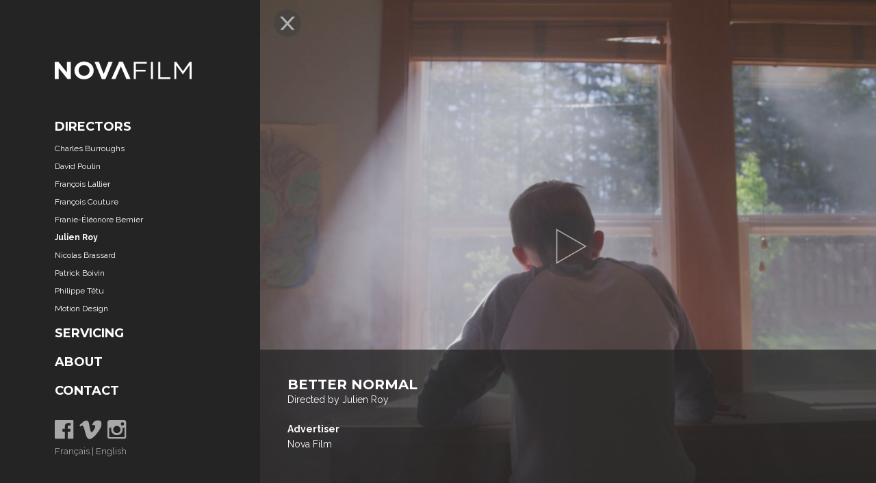

--- FILE ---
content_type: text/html; charset=utf-8
request_url: https://novafilm.com/en/work/julien-roy/betternormal-j-f
body_size: 3102
content:
<!DOCTYPE html>
<html lang="en">
	<head>
		<meta charset="UTF-8">
		<meta name="viewport" content="width=device-width, initial-scale=1">
		<link rel="stylesheet" href="/css/main.css?1768361698">
		<link rel="stylesheet" href="/css/custom.css?1768361698">
		<link href="https://fonts.googleapis.com/css?family=Montserrat:500,700|Raleway:400,500,700,800" rel="stylesheet">
		<link rel="icon" href="/icon.png" type="image/png"/>

		<title>Better Normal - Julien Roy - Work - Nova Film</title>

		<meta property="og:url" content="https://www.novafilm.com//en/work/julien-roy/betternormal-j-f"/>
		<meta property="og:type" content="website"/>
		<meta property="og:title" content=""/>
		<meta property="og:description" content=""/>
		<meta property="og:image" content="https://files.novafilm.com//BetterNormal_Thumbnail_1080-811.jpg"/>
	
		<meta name="title" content=""/>
		<meta name="description" content=""/>
		<meta name="keywords" content=">"/>

		<script>
			(function(i,s,o,g,r,a,m){i['GoogleAnalyticsObject']=r;i[r]=i[r]||function(){
			(i[r].q=i[r].q||[]).push(arguments)},i[r].l=1*new Date();a=s.createElement(o),
			m=s.getElementsByTagName(o)[0];a.async=1;a.src=g;m.parentNode.insertBefore(a,m)
			})(window,document,'script','//www.google-analytics.com/analytics.js','ga');
			ga('create', 'UA-56258937-1', 'auto');
			ga('send', 'pageview');
		</script>
	</head>
	<body>
		<div class="mbile_bar">
			<div class="openNav">
				<div class="icon"></div>
			</div>
			<div class="logo_section">
				<a href="/en" class="mpbile_logo">
					<img src="/img/logo.svg" alt="logo">
				</a>	
			</div>
		</div>
		<div class="sidebar">
			<div class="sidebar-center">
				<a href="/en" class="logo">
					<img src="/img/logo.svg" alt="logo">
				</a>
				<nav>
					<ul class="menu menu_close">
						<li><span class="toogle_sub_menu cool-link">Directors</span>
														<ul class="submenu ">
																<li><a class="" href="/en/work/charles-burroughs">Charles Burroughs</a></li>
																<li><a class="" href="/en/work/david-poulin">David Poulin</a></li>
																<li><a class="" href="/en/work/francois-lallier">François Lallier</a></li>
																<li><a class="" href="/en/work/francois-couture">François Couture</a></li>
																<li><a class="" href="/en/work/franie-eleonore-bernier">Franie-Éléonore Bernier</a></li>
																<li><a class="active" href="/en/work/julien-roy">Julien Roy</a></li>
																<li><a class="" href="/en/work/nicolas-brassard">Nicolas Brassard</a></li>
																<li><a class="" href="/en/work/patrick-boivin">Patrick Boivin</a></li>
																<li><a class="" href="/en/work/philippe-tetu">Philippe Têtu</a></li>
																<li><a class="" href="/en/work/motion-design">Motion Design</a></li>
															</ul>
						</li>
												<li><a class="cool-link" href="/en/servicing">Servicing</a></li>
												<li><a class="cool-link" href="/en/about">About</a></li>
						<li><a class="cool-link" href="/en/contact">Contact</a></li>
					</ul>
				</nav>
			</div>
			<div>
				<ul class="social">
										<li>
						<a href="https://www.facebook.com/novafilm.ca/" target="_blank" class="facebook">
							<svg viewBox="0 0 44 44" version="1.1" xmlns="http://www.w3.org/2000/svg" xmlns:xlink="http://www.w3.org/1999/xlink">
							    <defs>
					    		    <polygon id="path-1" points="0.0005 0.0002 43.2985 0.0002 43.2985 43.2988 0.0005 43.2988"></polygon>
							    </defs>
							    <g id="Page-1" stroke="none" stroke-width="1" fill="none" fill-rule="evenodd">
									<g id="Group-3">
										<mask id="mask-2" fill="white">
											<use xlink:href="#path-1"></use>
										</mask>
										<g id="Clip-2"></g>
										<path d="M43.2985,40.9092 C43.2985,42.2282 42.2285,43.2992 40.9095,43.2992 L29.8755,43.2992 L29.8755,26.5312 L35.5035,26.5312 L36.3465,19.9962 L29.8755,19.9962 L29.8755,15.8242 C29.8755,13.9322 30.4015,12.6432 33.1135,12.6432 L36.5745,12.6412 L36.5745,6.7972 C35.9755,6.7172 33.9215,6.5392 31.5315,6.5392 C26.5425,6.5392 23.1275,9.5852 23.1275,15.1772 L23.1275,19.9962 L17.4845,19.9962 L17.4845,26.5312 L23.1275,26.5312 L23.1275,43.2992 L2.3895,43.2992 C1.0695,43.2992 0.0005,42.2282 0.0005,40.9092 L0.0005,2.3892 C0.0005,1.0702 1.0695,0.0002 2.3895,0.0002 L40.9095,0.0002 C42.2285,0.0002 43.2985,1.0702 43.2985,2.3892 L43.2985,40.9092 Z" id="Fill-1" fill="#A8A8A8" mask="url(#mask-2)"></path>
									</g>
								</g>
							</svg>
						</a>
					</li>
															<li>
						<a href="https://vimeo.com/novafilm" target="_blank" class="vimeo">
							<svg viewBox="0 0 44 37" version="1.1" xmlns="http://www.w3.org/2000/svg" xmlns:xlink="http://www.w3.org/1999/xlink">
								<defs>
									<polygon id="path-1" points="0.0004 -1.69029668e-05 43.233 -1.69029668e-05 43.233 36.9278 0.0004 36.9278"></polygon>
								</defs>
								<g id="Page-1" stroke="none" stroke-width="1" fill="none" fill-rule="evenodd">
									<g id="Group-3">
										<mask id="mask-2" fill="white">
											<use xlink:href="#path-1"></use>
										</mask>
										<g id="Clip-2"></g>
										<path d="M36.9194,0.008 C30.9104,-0.186 26.8434,3.141 24.7084,9.982 C25.8034,9.529 26.8714,9.313 27.9054,9.313 C30.1024,9.313 31.0704,10.521 30.8114,12.951 C30.6784,14.425 29.7154,16.565 27.9054,19.38 C26.0954,22.191 24.7384,23.595 23.8364,23.595 C22.6714,23.595 21.6094,21.426 20.6384,17.078 C20.3154,15.8 19.7304,12.538 18.8994,7.292 C18.1194,2.434 16.0494,0.161 12.6944,0.484 C11.2714,0.617 9.1384,1.893 6.3014,4.323 C4.2304,6.175 2.1304,8.032 0.0004,9.882 L2.0334,12.476 C3.9754,11.13 5.1014,10.458 5.4244,10.458 C6.9094,10.458 8.2964,12.76 9.5934,17.367 C10.7574,21.579 11.9164,25.804 13.0834,30.029 C14.8244,34.633 16.9574,36.928 19.4744,36.928 C23.5434,36.928 28.5234,33.156 34.4004,25.608 C40.0794,18.389 43.0224,12.699 43.2114,8.538 C43.4724,2.98 41.3704,0.131 36.9194,0.008" id="Fill-1" fill="#A8A8A8" mask="url(#mask-2)"></path>
									</g>
								</g>
							</svg>
						</a>
					</li>
															<li>
						<a href="https://www.instagram.com/nova__film/" target="_blank" class="instagram">
							<svg viewBox="0 0 44 44" version="1.1" xmlns="http://www.w3.org/2000/svg" xmlns:xlink="http://www.w3.org/1999/xlink">
								<defs>
									<polygon id="path-1" points="0.0002 0.0001 43.242 0.0001 43.242 43.2418 0.0002 43.2418"></polygon>
								</defs>
								<g id="Page-1" stroke="none" stroke-width="1" fill="none" fill-rule="evenodd">
									<g id="Group-3">
										<mask id="mask-2" fill="white">
											<use xlink:href="#path-1"></use>
										</mask>
										<g id="Clip-2"></g>
										<path d="M39.1882,37.8368 C39.1882,38.5828 38.5832,39.1888 37.8362,39.1888 L5.4052,39.1888 C4.6592,39.1888 4.0542,38.5828 4.0542,37.8368 L4.0542,17.5668 L9.4592,17.5668 C8.7552,18.5808 8.5172,20.4708 8.5172,21.6708 C8.5172,28.9068 14.4182,34.7948 21.6712,34.7948 C28.9252,34.7948 34.8262,28.9068 34.8262,21.6708 C34.8262,20.4708 34.6562,18.6088 33.7832,17.5668 L39.1882,17.5668 L39.1882,37.8368 Z M21.6712,13.3758 C26.2642,13.3758 29.9872,17.0898 29.9872,21.6708 C29.9872,26.2538 26.2642,29.9678 21.6712,29.9678 C17.0792,29.9678 13.3562,26.2538 13.3562,21.6708 C13.3562,17.0898 17.0792,13.3758 21.6712,13.3758 Z M31.0802,6.7568 C31.0802,6.0108 31.6862,5.4048 32.4312,5.4048 L36.4852,5.4048 C37.2312,5.4048 37.8362,6.0108 37.8362,6.7568 L37.8362,10.8108 C37.8362,11.5568 37.2312,12.1618 36.4852,12.1618 L32.4312,12.1618 C31.6862,12.1618 31.0802,11.5568 31.0802,10.8108 L31.0802,6.7568 Z M38.1022,-0.0002 L5.1402,-0.0002 C2.3012,-0.0002 0.0002,2.2958 0.0002,5.1288 L0.0002,38.1138 C0.0002,40.9458 2.3012,43.2418 5.1402,43.2418 L38.1022,43.2418 C40.9402,43.2418 43.2422,40.9458 43.2422,38.1138 L43.2422,5.1288 C43.2422,2.2958 40.9402,-0.0002 38.1022,-0.0002 Z" id="Fill-1" fill="#A8A8A8" mask="url(#mask-2)"></path>
									</g>
								</g>
							</svg>
						</a>
					</li>
										<li class="languages">
						<a href="/fr">Français</a> | <a href="/en">English</a>
					</li>
				</ul>
			</div>
		</div>
<div class="wrapper">
	<div class="content content-relative full_width">
		<div class="video-preview">
			<img src="https://files.novafilm.com//BetterNormal_Thumbnail_1080-811.jpg" class="preview-pict" alt="Better Normal">
			<!--<a class="video-icon play-btn" vimeo-id="419671760" href="https://player.vimeo.com/video/419671760?autoplay=1&amp;badge=0"></a>-->
			<a class="video-icon play-btn" vimeo-id="419671760" href="javascript:void(0);"></a>
		</div>
		<div class="project-description two_cols">
			<div class="left-col">
				<span class="title">Better Normal</span>
				<p>Directed by Julien Roy</p>
				<span>Advertiser</span>
				<p>Nova Film</p>
							</div>
			<div class="right-col">
							</div>
		</div>
	</div>
	<a id="back"  class="close_video close_visible" href="/en/work/julien-roy"></a>
	<a id="close" class="close_video" href=""></a>
</div>
		<script src="/js/jquery-3.3.1.min.js?1768361698"></script>
		<script src="/js/okvideo.min.js?1768361698"></script>
		<script src="/js/site.js?1768361698"></script>
	<script defer src="https://static.cloudflareinsights.com/beacon.min.js/vcd15cbe7772f49c399c6a5babf22c1241717689176015" integrity="sha512-ZpsOmlRQV6y907TI0dKBHq9Md29nnaEIPlkf84rnaERnq6zvWvPUqr2ft8M1aS28oN72PdrCzSjY4U6VaAw1EQ==" data-cf-beacon='{"version":"2024.11.0","token":"0061a508bc7440a69007342f31b88227","r":1,"server_timing":{"name":{"cfCacheStatus":true,"cfEdge":true,"cfExtPri":true,"cfL4":true,"cfOrigin":true,"cfSpeedBrain":true},"location_startswith":null}}' crossorigin="anonymous"></script>
</body>
</html>


--- FILE ---
content_type: text/css
request_url: https://novafilm.com/css/main.css?1768361698
body_size: 3968
content:
body {
  margin: 0;
  padding: 0; }

ul {
  list-style-type: none;
  margin: 0;
  padding: 0; }

a {
  text-decoration: none; }

p {
  margin: 0; }

body, html {
  height: 100%; }

body {
  color: #fff;
  font-family: 'Raleway', sans-serif;
  font-size: 18px;
  background: #242424; }

* {
  -webkit-box-sizing: border-box;
          box-sizing: border-box; }

h1, h2, h3, h4, h5, h6 {
  margin: 0; }

a {
  color: #fff;
  outline: none; }

.wrapper {
  width: 100%;
  height: 100%; }
  @media (max-width: 1024px) {
    .wrapper {
      padding-top: 50px; } }

.project-description, .bio {
  position: fixed;
  left: 0;
  bottom: 0;
  background: rgba(36, 36, 36, 0.75);
  width: 100%;
  -webkit-box-sizing: border-box;
          box-sizing: border-box; }

.sidebar {
  background: #242424;
  height: 100%;
  width: 380px;
  position: fixed;
  z-index: 2;
  top: 0;
  left: 0;
  height: 100%;
  -webkit-box-orient: vertical;
  -webkit-box-direction: normal;
      -ms-flex-direction: column;
          flex-direction: column;
  -webkit-box-pack: justify;
      -ms-flex-pack: justify;
          justify-content: space-between;
  padding-left: 80px; }
  .sidebar .logo {
    margin-top: 90px;
    margin-bottom: 15vh;
    display: inline-block; }
    .sidebar .logo img {
      max-width: 200px;
      width: 100%; }
  .sidebar nav .menu .toogle_sub_menu {
    cursor: pointer; }
  .sidebar nav .menu li {
    text-transform: uppercase;
    font-family: 'Montserrat', sans-serif;
    font-size: 26px;
    font-weight: 700;
    padding-top: 18px;
    overflow: hidden; }
    .sidebar nav .menu li .closed {
      display: none; }
    .sidebar nav .menu li .submenu li {
      font-family: 'Raleway', sans-serif;
      font-size: 18px;
      font-weight: 400;
      text-transform: none;
      padding-top: 12px; }
      .sidebar nav .menu li .submenu li:hover a {
        color: #9d9d9d;
        font-weight: 700; }
      .sidebar nav .menu li .submenu li a {
        white-space: nowrap; }
        .sidebar nav .menu li .submenu li a.active {
          color: #fff;
          font-weight: 700; }
  .sidebar .social {
    margin: 30px 0 60px 0;
    display: block;
    display: -webkit-box;
    display: -ms-flexbox;
    display: flex;
    -ms-flex-wrap: wrap;
        flex-wrap: wrap; }
    .sidebar .social .languages {
      width: 100%;
      font-size: 13px;
      margin-top: 10px;
      color: #a8a8a8; }
      .sidebar .social .languages a {
        display: inline;
        width: auto;
        height: auto;
        margin: 0;
        font-size: 13px;
        color: #a8a8a8; }
        .sidebar .social .languages a:hover {
          color: #fff; }
    .sidebar .social a {
      display: block;
      width: 28px;
      height: 28px;
      margin-right: 8px;
      -webkit-transition: .3s;
      transition: .3s; }
      .sidebar .social a svg {
        width: 28px; }
      .sidebar .social a.vimeo {
        width: 33px; }
        .sidebar .social a.vimeo svg {
          width: 33px;
          height: 28px; }
      .sidebar .social a:hover svg path {
        fill: #fff;
        -webkit-transition: .3s;
        transition: .3s; }
      .sidebar .social a svg path {
        -webkit-transition: .3s;
        transition: .3s; }

@media (min-width: 1025px) {
  .sidebar {
    display: -webkit-box !important;
    display: -ms-flexbox !important;
    display: flex !important; } }

@media screen and (max-width: 1024px) {
  .sidebar {
    display: none;
    overflow: scroll; }
    .sidebar .logo {
      display: none !important; }
    .sidebar nav {
      margin-top: 25vh; } }

@media (max-width: 480px) {
  .sidebar nav {
    margin-top: 20vh; }
    .sidebar nav .menu {
      min-width: 185px; }
      .sidebar nav .menu li {
        font-size: 18px; }
        .sidebar nav .menu li .submenu li {
          font-size: 12px;
          padding-top: 8px; } }

@media (max-width: 450px) {
  .sidebar {
    width: 100%;
    -webkit-box-align: center;
        -ms-flex-align: center;
            align-items: center;
    padding: 0; }
    .sidebar .sidebar-center {
      margin-left: 45px; }
    .sidebar .social {
      margin-right: 24px;
      -webkit-box-pack: center;
          -ms-flex-pack: center;
              justify-content: center; }
      .sidebar .social .languages {
        text-align: center;
        margin-right: 17px; }
        .sidebar .social .languages a {
          font-size: 12px; } }

@media (max-height: 810px) {
  .sidebar .logo {
    margin-bottom: 5vh; }
  .sidebar nav .menu li {
    font-size: 18px; }
    .sidebar nav .menu li .submenu li {
      font-size: 12px; } }

@media (max-height: 620px) {
  .sidebar nav .menu li .submenu li {
    padding-top: 5px; } }

/*HOME PAGE START*/
.content {
  padding-left: 380px; }
  .content .top-section {
    display: -webkit-box;
    display: -ms-flexbox;
    display: flex;
    -webkit-box-pack: justify;
        -ms-flex-pack: justify;
            justify-content: space-between; }
    .content .top-section .left-section {
      -webkit-box-flex: 2;
          -ms-flex-positive: 2;
              flex-grow: 2; }
    .content .top-section .right-section {
      -webkit-box-flex: 1;
          -ms-flex-positive: 1;
              flex-grow: 1; }
  .content .section {
    display: -webkit-box;
    display: -ms-flexbox;
    display: flex;
    -ms-flex-wrap: wrap;
        flex-wrap: wrap; }
    .content .section .tile {
      width: 33.33%; }
    .content .section.alternate-layout .tile {
      width: 50%; }
      @media (max-width: 480px) {
        .content .section.alternate-layout .tile {
          width: 100%; } }
  .content .tile {
    line-height: 0;
    -webkit-transition: linear 0.3s;
    transition: linear 0.3s;
    position: relative;
    display: block; }
    .content .tile img {
      width: 100%; }
    .content .tile .tile-description {
      position: absolute;
      top: 0;
      left: 0;
      width: 100%;
      height: 100%;
      display: -webkit-box;
      display: -ms-flexbox;
      display: flex;
      -webkit-box-orient: vertical;
      -webkit-box-direction: normal;
          -ms-flex-direction: column;
              flex-direction: column;
      -webkit-box-pack: center;
          -ms-flex-pack: center;
              justify-content: center;
      -webkit-box-align: center;
          -ms-flex-align: center;
              align-items: center;
      -webkit-transition: 0.3s;
      transition: 0.3s;
      opacity: 0;
      padding-top: 30px; }
      .content .tile .tile-description .bold-text {
        font-family: 'Montserrat', sans-serif;
        font-size: 26px;
        text-transform: uppercase;
        font-weight: 700;
        line-height: 30px;
        text-align: center;
        -webkit-transition: 0.4s;
        transition: 0.4s;
        padding-top: 60px;
        padding: 0 15px; }
      .content .tile .tile-description .light-text {
        font-size: 26px;
        font-weight: 500;
        line-height: 37px;
        text-align: center;
        padding: 0 15px; }
      .content .tile .tile-description .lighter-text {
        font-size: 14px;
        position: absolute;
        bottom: 10%; }
    .content .tile:hover {
      cursor: pointer;
      filter: gray;
      -webkit-filter: gray;
      -moz-filter: gray;
      -o-filter: gray;
      -ms-filter: gray;
      filter: grayscale(1);
      -webkit-filter: grayscale(1);
      -moz-filter: grayscale(1);
      -o-filter: grayscale(1);
      -ms-filter: grayscale(1); }
      .content .tile:hover .tile-description {
        opacity: 1;
        padding-top: 0;
        background: rgba(0, 0, 0, 0.2); }

@media screen and (max-width: 1440px) {
  .content .tile .tile-description .light-text, .content .tile .tile-description .bold-text {
    font-size: 16px; } }

@media screen and (max-width: 1280px) {
  .top-section {
    -ms-flex-wrap: wrap;
        flex-wrap: wrap; }
  .right-section {
    width: 100%;
    display: -webkit-box;
    display: -ms-flexbox;
    display: flex; }
  .content .section .tile {
    width: 50%; } }

@media screen and (max-width: 1200px) {
  .content .tile .tile-description .light-text, .content .tile .tile-description .bold-text {
    font-size: 14px;
    line-height: 1.3; } }

@media screen and (max-width: 1024px) {
  .full_width {
    padding-left: 0; }
  .content {
    padding: 0; }
    .content .tile .tile-description .light-text, .content .tile .tile-description .bold-text {
      line-height: 1.2; }
    .content .tile .tile-description:before {
      content: '';
      display: block;
      width: 100%;
      height: 100%;
      position: absolute;
      top: 0;
      left: 0;
      background: url(../img/double-arrow.svg) no-repeat 50% 90%;
      background-size: 15px; } }

@media (max-width: 767px) {
  .content .tile .tile-description .lighter-text {
    font-size: 13px;
    bottom: 30%; } }

@media (max-width: 480px) {
  .content .section .tile {
    width: 100%; }
  .right-section {
    -ms-flex-wrap: wrap;
        flex-wrap: wrap; } }

/*HOME PAGE END*/
/*ABOUT PAGE START*/
.content-relative {
  width: 100%;
  height: 100%; }
  .content-relative .video-preview {
    overflow: hidden;
    position: relative; }
    .content-relative .video-preview .preview-pict {
      width: 100%;
      height: calc(100vh - 4px);
      -o-object-fit: cover;
         object-fit: cover; }
    .content-relative .video-preview .play-btn {
      width: 100%;
      height: 100%;
      background: url(../img/play.png) no-repeat 50% 50%;
      position: absolute;
      left: 0;
      top: 0;
      -webkit-transition: 0.3s;
      transition: 0.3s;
      opacity: 0.9;
      background-size: 140px; }
      .content-relative .video-preview .play-btn:hover {
        background-size: 150px;
        opacity: 1; }
  .content-relative .project-description {
    padding: 40px 70px 40px 450px;
    -webkit-transition: 0.5s;
    transition: 0.5s; }
    .content-relative .project-description h3 {
      font-size: 26px;
      font-weight: 500;
      margin-bottom: 20px; }
    .content-relative .project-description p {
      font-weight: 400; }

@media screen and (max-width: 1365px) {
  .content-relative .video-preview .play-btn {
    background-size: 90px; }
    .content-relative .video-preview .play-btn:hover {
      background-size: 100px; } }

@media screen and (max-width: 1024px) {
  .content-relative .video-preview {
    display: block; }
    .content-relative .video-preview .preview-pict {
      width: 100%;
      height: auto; }
    .content-relative .video-preview .play-btn {
      background-size: 60px; }
      .content-relative .video-preview .play-btn:hover {
        background-size: 70px; }
  .content-relative .project-description {
    position: inherit;
    padding: 40px 70px 40px; }
    .content-relative .project-description h3 {
      font-size: 20px; }
    .content-relative .project-description p {
      font-size: 14px; } }

@media (max-width: 767px) {
  .content-relative .video-preview .play-btn {
    background-size: 60px; }
    .content-relative .video-preview .play-btn:hover {
      background-size: 70px; }
  .content-relative .project-description {
    text-align: center; } }

@media (max-width: 480px) {
  .content-relative .project-description {
    padding: 40px 15px 40px; } }

/*ABOUT PAGE END*/
/*CONTACT PAGE START*/
.conatc_page_flex_content {
  max-width: 1290px;
  display: -webkit-box;
  display: -ms-flexbox;
  display: flex;
  -webkit-box-orient: vertical;
  -webkit-box-direction: normal;
      -ms-flex-direction: column;
          flex-direction: column;
  -webkit-box-pack: center;
      -ms-flex-pack: center;
          justify-content: center;
  margin-left: 7%; }
  .conatc_page_flex_content .studio-contact, .conatc_page_flex_content .business_contact {
    display: -webkit-box;
    display: -ms-flexbox;
    display: flex; }
  .conatc_page_flex_content .studio-contact {
    margin-top: 90px;
    margin-bottom: 100px; }
    .conatc_page_flex_content .studio-contact .contact_block {
      width: 66.66%;
      height: 100%;
      display: -webkit-box;
      display: -ms-flexbox;
      display: flex; }
      .conatc_page_flex_content .studio-contact .contact_block .location, .conatc_page_flex_content .studio-contact .contact_block .contact_data {
        width: 50%;
        display: block; }
  .conatc_page_flex_content .business_contact .contact_persones {
    width: 66.66%;
    height: 100%;
    margin-bottom: 90px; }
    .conatc_page_flex_content .business_contact .contact_persones .persone {
      margin-bottom: 30px;
      display: -webkit-box;
      display: -ms-flexbox;
      display: flex; }
      .conatc_page_flex_content .business_contact .contact_persones .persone .personal_data, .conatc_page_flex_content .business_contact .contact_persones .persone .contact_data {
        width: 50%; }
  .conatc_page_flex_content h3 {
    width: 33.33%;
    text-transform: uppercase;
    font-family: 'Montserrat', sans-serif;
    font-weight: 700;
    font-size: 26px; }
  .conatc_page_flex_content .contact_data .phone,
  .conatc_page_flex_content .contact_data .email {
    font-family: 'Montserrat', sans-serif; }
  .conatc_page_flex_content .contact_data span {
    font-weight: 500; }
  .conatc_page_flex_content .location li, .conatc_page_flex_content .contact_data span, .conatc_page_flex_content .personal_data span {
    line-height: 1.4; }
  .conatc_page_flex_content .personal_data .name {
    font-weight: 700; }
  .conatc_page_flex_content .personal_data span, .conatc_page_flex_content .contact_data span {
    display: block; }

@media (min-width: 1366px) {
  .conatc_page_flex_content .contact_data .email {
    font-size: 16px; } }

@media screen and (max-width: 1365px) {
  .conatc_page_flex_content .studio-contact .contact_block {
    width: 76.66%; }
  .conatc_page_flex_content h3 {
    font-size: 20px;
    width: 23.33%; }
  .conatc_page_flex_content .business_contact .contact_persones {
    width: 76.33%; }
  .conatc_page_flex_content .location li, .conatc_page_flex_content .contact_data span, .conatc_page_flex_content .personal_data span {
    font-size: 16px; } }

@media screen and (max-width: 1280px) {
  .conatc_page_flex_content .studio-contact {
    display: -webkit-box;
    display: -ms-flexbox;
    display: flex;
    -webkit-box-pack: justify;
        -ms-flex-pack: justify;
            justify-content: space-between; }
    .conatc_page_flex_content .studio-contact .contact_block {
      display: -webkit-box;
      display: -ms-flexbox;
      display: flex;
      -webkit-box-orient: vertical;
      -webkit-box-direction: normal;
          -ms-flex-direction: column;
              flex-direction: column;
      width: 65%; }
      .conatc_page_flex_content .studio-contact .contact_block .location, .conatc_page_flex_content .studio-contact .contact_block .contact_data {
        width: 100%; }
  .conatc_page_flex_content h3 {
    width: auto; }
  .conatc_page_flex_content .business_contact {
    display: -webkit-box;
    display: -ms-flexbox;
    display: flex;
    -webkit-box-pack: justify;
        -ms-flex-pack: justify;
            justify-content: space-between; }
    .conatc_page_flex_content .business_contact .contact_persones {
      width: 65%; }
      .conatc_page_flex_content .business_contact .contact_persones .persone {
        display: -webkit-box;
        display: -ms-flexbox;
        display: flex;
        -webkit-box-orient: vertical;
        -webkit-box-direction: normal;
            -ms-flex-direction: column;
                flex-direction: column; }
        .conatc_page_flex_content .business_contact .contact_persones .persone .personal_data, .conatc_page_flex_content .business_contact .contact_persones .persone .contact_data {
          width: 100%; }
  .conatc_page_flex_content .location li, .conatc_page_flex_content .contact_data span, .conatc_page_flex_content .personal_data span {
    font-size: 14px; } }

@media (max-width: 767px) {
  .conatc_page_flex_content .location li, .conatc_page_flex_content .contact_data span, .conatc_page_flex_content .personal_data span {
    font-size: 13px; } }

@media (max-width: 480px) {
  .conatc_page_flex_content {
    margin-left: 5%; }
    .conatc_page_flex_content .studio-contact, .conatc_page_flex_content .business_contact {
      min-width: auto;
      -webkit-box-orient: vertical;
      -webkit-box-direction: normal;
          -ms-flex-direction: column;
              flex-direction: column; }
    .conatc_page_flex_content .studio-contact {
      margin-top: 50px; }
    .conatc_page_flex_content h3 {
      font-size: 16px;
      margin-bottom: 15px; } }

/*CONTACT PAGE END*/
/*DIRECTORS PAGE START*/
.bio {
  padding-left: 380px; }
  .bio .bio_btn {
    cursor: pointer;
    padding: 20px 15px; }
    .bio .bio_btn .bio_btn_icon {
      font-size: 26px;
      font-family: 'Montserrat', sans-serif;
      font-weight: 300;
      -webkit-writing-mode: tb;
          -ms-writing-mode: tb;
              writing-mode: tb;
      -webkit-transition: .3s;
      transition: .3s; }
    .bio .bio_btn .bio_btn_text {
      text-transform: capitalize; }
  .bio .bio_block {
    display: none; }
    .bio .bio_block .bio_bar {
      display: -webkit-box;
      display: -ms-flexbox;
      display: flex;
      padding: 0 35px 30px 35px; }
      .bio .bio_block .bio_bar .avatar_block {
        padding: 0 20px;
        display: -webkit-box;
        display: -ms-flexbox;
        display: flex;
        -webkit-box-pack: center;
            -ms-flex-pack: center;
                justify-content: center;
        -webkit-box-align: start;
            -ms-flex-align: start;
                align-items: flex-start; }
        .bio .bio_block .bio_bar .avatar_block .avatar {
          border-radius: 50%;
          max-width: 160px; }
      .bio .bio_block .bio_bar .personal_data {
        max-width: 400px;
        padding-right: 45px;
        display: -webkit-box;
        display: -ms-flexbox;
        display: flex;
        -webkit-box-orient: vertical;
        -webkit-box-direction: normal;
            -ms-flex-direction: column;
                flex-direction: column; }
        .bio .bio_block .bio_bar .personal_data span {
          display: block;
          line-height: 1.4; }
        .bio .bio_block .bio_bar .personal_data .name {
          font-weight: 700;
          margin-bottom: 10px; }
        .bio .bio_block .bio_bar .personal_data .position {
          margin-bottom: 10px;
          line-height: 1; }
        .bio .bio_block .bio_bar .personal_data p {
          font-size: 14px;
          line-height: 1.6; }
      .bio .bio_block .bio_bar .achievements_block span {
        display: block;
        font-weight: 700;
        line-height: 1.4;
        margin-bottom: 10px; }
      .bio .bio_block .bio_bar .achievements_block .achievements li {
        margin-bottom: 25px;
        font-size: 14px; }

.bio_active .bio_btn .bio_btn_icon {
  -webkit-transform: rotate(180deg);
          transform: rotate(180deg); }

@media screen and (max-width: 1200px) {
  .bio .bio_block .bio_bar .personal_data {
    max-width: 220px;
    padding-right: 25px; } }

@media screen and (max-width: 1024px) {
  .bio {
    padding-left: 0; }
    .bio .bio_block .bio_bar .personal_data {
      max-width: 300px; } }

@media screen and (max-width: 768px) {
  .bio {
    padding-left: 0; }
    .bio .bio_block .bio_bar {
      -webkit-box-orient: vertical;
      -webkit-box-direction: normal;
          -ms-flex-direction: column;
              flex-direction: column;
      -webkit-box-align: center;
          -ms-flex-align: center;
              align-items: center; }
      .bio .bio_block .bio_bar .avatar_block {
        margin-bottom: 20px; }
      .bio .bio_block .bio_bar .personal_data {
        max-width: 320px;
        padding-right: 0;
        margin-bottom: 20px; }
        .bio .bio_block .bio_bar .personal_data span {
          text-align: center; }
        .bio .bio_block .bio_bar .personal_data .director-descrption {
          text-align: center; }
      .bio .bio_block .bio_bar .achievements_block {
        text-align: center; }
        .bio .bio_block .bio_bar .achievements_block .achievements li {
          text-align: center;
          margin-bottom: 10px; }
  .bio_active {
    z-index: 999; }
    .bio_active .bio_block {
      max-height: 90vh;
      overflow: scroll; } }

/*DIRECTORS PAGE END*/
/*PROJECT PAGE STERT*/
.two_cols {
  display: -webkit-box;
  display: -ms-flexbox;
  display: flex; }
  .two_cols .title {
    font-size: 26px;
    display: block; }

.left-col {
  padding-right: 15px;
  width: 30%; }
  .left-col .title {
    font-family: 'Montserrat', sans-serif;
    font-weight: 700;
    text-transform: uppercase;
    line-height: 1.1; }
  .left-col p {
    font-weight: 500;
    padding-bottom: 20px; }
  .left-col span {
    text-transform: capitalize;
    font-weight: 700; }
  .left-col p, .left-col span {
    line-height: 1.6; }

.right-col {
  width: 70%; }
  .right-col .title {
    font-family: 'Raleway', sans-serif;
    font-weight: 500;
    margin-bottom: 10px; }
  .right-col .list {
    display: -webkit-box;
    display: -ms-flexbox;
    display: flex; }
  .right-col .left_list {
    padding-right: 50px; }
  .right-col li {
    font-weight: 500; }

.video_player {
  visibility: visible !important;
  z-index: 0 !important;
  padding-left: 380px; }

.close_video {
  display: none; }

.close_visible {
  width: 40px;
  height: 40px;
  background: url(../img/close.png) no-repeat 50% 50%;
  position: absolute;
  top: 2%;
  left: 400px;
  background-size: cover;
  z-index: 1;
  border-radius: 50%;
  display: block; }
  .close_visible:hover {
    cursor: pointer; }

@media screen and (max-width: 1681px) {
  .content-relative .two_cols {
    padding: 40px 40px 40px 420px; }
    .content-relative .two_cols .title {
      font-size: 20px; }
    .content-relative .two_cols li, .content-relative .two_cols p, .content-relative .two_cols span {
      font-size: 14px; }
  .right-col .left_list {
    padding-right: 40px; } }

@media screen and (max-width: 1365px) {
  .content-relative .two_cols li {
    padding-bottom: 5px; }
  .right-col .left_list {
    padding-right: 15px; } }

@media screen and (max-width: 1024px) {
  .content-relative .two_cols {
    padding: 40px;
    -webkit-box-orient: vertical;
    -webkit-box-direction: normal;
        -ms-flex-direction: column;
            flex-direction: column;
    text-align: left; }
    .content-relative .two_cols .left_list {
      padding-right: 0; }
    .content-relative .two_cols .list {
      -webkit-box-orient: vertical;
      -webkit-box-direction: normal;
          -ms-flex-direction: column;
              flex-direction: column; }
  .video_player {
    padding-left: 0; }
  .close_visible {
    top: 55px;
    left: 5px; } }

@media screen and (max-width: 768px) {
  .content-relative .two_cols {
    padding: 15px; }
  .full_width .two_cols {
    -webkit-box-align: center;
        -ms-flex-align: center;
            align-items: center; }
    .full_width .two_cols .left-col, .full_width .two_cols .right-col {
      max-width: 350px;
      width: 50%; }
    .full_width .two_cols .list {
      -webkit-box-orient: vertical;
      -webkit-box-direction: normal;
          -ms-flex-direction: column;
              flex-direction: column; }
    .full_width .two_cols .left_list {
      padding-right: 0; } }

@media (max-width: 480px) {
  .full_width .two_cols .left-col, .full_width .two_cols .right-col {
    max-width: auto;
    width: 100%;
    padding: 5px; } }

/*PROJECT PAGE END*/
.mbile_bar {
  display: none; }

@media screen and (max-width: 1024px) {
  .mbile_bar {
    position: fixed;
    top: 0;
    left: 0;
    right: 0;
    display: block;
    width: 100%;
    background: #242424;
    display: -webkit-box;
    display: -ms-flexbox;
    display: flex;
    -webkit-box-align: center;
        -ms-flex-align: center;
            align-items: center;
    padding: 12px 0;
    z-index: 3; }
    .mbile_bar .openNav {
      position: fixed;
      background: rgba(36, 36, 36, 0.75);
      -webkit-transition-duration: 0.3s;
              transition-duration: 0.3s;
      -webkit-transition-timing-function: swing;
              transition-timing-function: swing;
      width: 50px;
      height: 50px;
      z-index: 2; }
      .mbile_bar .openNav:hover {
        cursor: pointer; }
      .mbile_bar .openNav .icon {
        z-index: 0;
        -webkit-transition-duration: 0.2s;
                transition-duration: 0.2s;
        position: absolute;
        width: 30px;
        height: 3px;
        background-color: #fff;
        top: 23px;
        left: 10px; }
        .mbile_bar .openNav .icon:before, .mbile_bar .openNav .icon:after {
          -webkit-transition-duration: 0.3s;
                  transition-duration: 0.3s;
          background-color: #fff;
          position: absolute;
          content: "";
          width: 30px;
          height: 3px;
          left: 0px; }
        .mbile_bar .openNav .icon:before {
          top: -8px; }
        .mbile_bar .openNav .icon:after {
          top: 8px; }
      .mbile_bar .openNav.open .icon {
        background-color: transparent; }
        .mbile_bar .openNav.open .icon:before, .mbile_bar .openNav.open .icon:after {
          top: 0; }
        .mbile_bar .openNav.open .icon:before {
          -webkit-transform: rotate(-45deg);
                  transform: rotate(-45deg); }
        .mbile_bar .openNav.open .icon:after {
          -webkit-transform: rotate(45deg);
                  transform: rotate(45deg); }
    .mbile_bar .logo_section {
      display: -webkit-box;
      display: -ms-flexbox;
      display: flex;
      -webkit-box-pack: center;
          -ms-flex-pack: center;
              justify-content: center;
      width: 100%; }
      .mbile_bar .logo_section a {
        z-index: 3;
        line-height: 0; }
      .mbile_bar .logo_section img {
        max-width: 200px;
        width: 100%; } }

@media (max-width: 480px) {
  .mbile_bar {
    padding: 15px 0; }
    .mbile_bar .logo_section img {
      max-width: 150px; } }


--- FILE ---
content_type: text/css
request_url: https://novafilm.com/css/custom.css?1768361698
body_size: 22
content:
/* bof */

.bio.servicing
{
}
.bio.servicing .bio_bar,
.bio.servicing .bio_block
{
	width: 100%;
}
.bio.servicing .bio_panel
{
	width: 50%;
	padding: 20px;
}
.bio.servicing .bio_panel ul,
.bio.servicing .bio_panel li
{
	list-style-image: none;
	list-style-position: inside;
	list-style-type: disc;
}
.bio.servicing .bio_panel p,
.bio.servicing .bio_panel ul
{
	padding-bottom: 20px;
}
.bio.servicing .bio_panel li
{
	font-size: 20px;
}
.bio.servicing .bio_panel h2
{
	font-weight: 500;
}
.bio.servicing .bio_panel li strong
{
	font-weight: 500;
}

.sidebar nav .menu li
{
	width: 210px;
}

@media (max-height: 810px)
{
	.sidebar nav .menu li
	{
		width: 150px;
	}
}

@media (max-width: 768px)
{
	.bio.servicing .bio_panel
	{
		width: 100%;
	}
}

@media (min-width: 1025px)
{
	.cool-link
	{
		display: inline-block;
		text-decoration: none;
	}

	.cool-link::after
	{
		content: '';
		display: block;
		width: 0;
		height: 2px;
		background: #fff;
		transition: width .3s;
	}

	.cool-link:hover::after
	{
		width: 100%;
		/*transition: width .3s;*/
	}
}

/* eof */


--- FILE ---
content_type: application/javascript
request_url: https://novafilm.com/js/site.js?1768361698
body_size: 314
content:
/* bof */

var INT = null;
function go_mouse_move()
{
	return;

	$(window).mousemove(function()
	{
		//console.log('moving');
	});
}

$(document).ready(function()
{
	$('.toogle_sub_menu').click(function()
	{
		$('.submenu').slideToggle();
	});

	// Active director
	$('.submenu li a').on('click', function()
	{
		$('.submenu li a').removeClass('active');
		$(this).addClass('active');
	});

	// Bio
	$('.bio_btn').click(function()
	{
		$('.bio').toggleClass('bio_active');
		$('.bio_block').slideToggle();
	});

	// Force display
	$('.bio_active .bio_block').slideToggle();

	// Play
	$('.video-icon').click(function(e)
	{
		//if ( $(window).width() > 1024 )
		//{
			e.preventDefault();
			$.okvideo(
			{
				source: $(this).attr('vimeo-id'),
				volume: 50,
				loop: false,
				hd: true,
				adproof: false,
				annotations: false,
				controls: true,
				onFinish: function()
				{
					console.log('*** finish');

					$('#close').removeClass('close_visible');
					$('#back').addClass('close_visible');
					$('#okplayer').fadeOut(function()
					{
						$('#okplayer').remove();
					});
				},
				onReady: function()
				{
					console.log('*** ready');

					$('#close').addClass('close_visible');
					$('#back').removeClass('close_visible');

					go_mouse_move();
				},
				onPlay: function()
				{
					console.log('*** play');
				}
			});
			$('#okplayer').addClass('video_player');
		//}
	});

	// Mobile menu icon
	$('.openNav').click(function()
	{
		$(this).toggleClass('open');
		$('.sidebar').toggle(300).css('display', 'flex');
	});

	// Double click tile
	$('.tile').click(function()
	{
		if ( $(window).width() < 1023 && $(this).hasClass('tuch') )
		{
			$('.tile').addClass('tuch');
			$(this).removeClass('tuch');
		    return false
		}
		else
		{
			return true
		}
	});

	$(window).resize(function()
	{
		$('.tile').on('click', function()
		{
			if ( $(window).width() < 1023 && $(this).hasClass('tuch') )
			{
				$(this).removeClass('tuch');
			    return false
			}
			else
			{
				return true
			}
		});
	});
})

/* eof */


--- FILE ---
content_type: text/plain
request_url: https://www.google-analytics.com/j/collect?v=1&_v=j102&a=318653795&t=pageview&_s=1&dl=https%3A%2F%2Fnovafilm.com%2Fen%2Fwork%2Fjulien-roy%2Fbetternormal-j-f&ul=en-us%40posix&dt=Better%20Normal%20-%20Julien%20Roy%20-%20Work%20-%20Nova%20Film&sr=1280x720&vp=1280x720&_u=IEBAAEABAAAAACAAI~&jid=1664554125&gjid=1216836210&cid=471119938.1768361699&tid=UA-56258937-1&_gid=1059862119.1768361699&_r=1&_slc=1&z=1512115878
body_size: -449
content:
2,cG-6KYBG4WKJ6

--- FILE ---
content_type: application/javascript
request_url: https://novafilm.com/js/okvideo.min.js?1768361698
body_size: 2938
content:
/*
 * OKVideo by OKFocus v2.3.2
 * http://okfoc.us
 *
 * Copyright 2014, OKFocus
 * Licensed under the MIT license.
 *
 */

var player, OKEvents, options;

(function ($) {

  "use strict";

  var BLANK_GIF = "[data-uri]%3D%3D";
  $.okvideo = function (options) {

    // if the option var was just a string, turn it into an object
    if (typeof options !== 'object') options = { 'video' : options };

    var base = this;

    // kick things off
    base.init = function () {
      base.options = $.extend({}, $.okvideo.options, options);

      // support older versions of okvideo
      if (base.options.video === null) base.options.video = base.options.source;

      base.setOptions();

      var target = base.options.target || $('body');
      var position = target[0] == $('body')[0] ? 'fixed' : 'absolute';

      target.css({position: 'relative'});

      ///var zIndex = base.options.controls === 3 ? -999 : "auto";
      var zIndex = -999;
      var mask = '<div id="okplayer-mask" style="position:' + position + ';left:0;top:0;overflow:hidden;z-index:-998;height:100%;width:100%;"></div>';

      if (OKEvents.utils.isMobile()) {
        target.append('<div id="okplayer" style="position:' + position + ';left:0;top:0;overflow:hidden;z-index:' + zIndex + ';height:100%;width:100%;"></div>');
      }
      else {
				if (base.options.controls === 3) {
					target.append(mask)
				}
				if (base.options.adproof === 1) {
					target.append('<div id="okplayer" style="position:' + position + ';left:-10%;top:-10%;overflow:hidden;z-index:' + zIndex + ';height:120%;width:120%;"></div>');
				} else {
					target.append('<div id="okplayer" style="position:' + position + ';left:0;top:0;overflow:hidden;z-index:' + zIndex + ';height:100%;width:100%;"></div>');
				}
      }

      $("#okplayer-mask").css("background-image", "url(" + BLANK_GIF + ")");


      if (base.options.playlist.list === null) {
        if (base.options.video.provider === 'youtube') {
          base.loadYouTubeAPI();
        } else if (base.options.video.provider === 'vimeo') {
          base.options.volume /= 100;
          base.loadVimeoAPI();
        }
      } else {
        base.loadYouTubeAPI();
      }
    };

    // clean the options
    base.setOptions = function () {
      // exchange 'true' for '1' and 'false' for 3
      for (var key in this.options){
        if (this.options[key] === true) this.options[key] = 1;
        if (this.options[key] === false) this.options[key] = 3;
      }

      if (base.options.playlist.list === null) {
        base.options.video = base.determineProvider();
      }

      // pass options to the window
      $(window).data('okoptions', base.options);
    };

    // load the youtube api
    base.loadYouTubeAPI = function (callback) {
      base.insertJS('http://www.youtube.com/player_api');
    };

    base.loadYouTubePlaylist = function() {
      player.loadPlaylist(base.options.playlist.list, base.options.playlist.index, base.options.playlist.startSeconds, base.options.playlist.suggestedQuality);
    };

    // load the vimeo api by replacing the div with an iframe and loading js
    base.loadVimeoAPI = function() {
      $('#okplayer').replaceWith(function() {
        //return '<iframe src="https://player.vimeo.com/video/' + base.options.video.id + '?api=1&title=0&byline=0&portrait=0&playbar=0&loop=' + base.options.loop + '&autoplay=' + (base.options.autoplay === 1 ? 1 : 0) + '&player_id=okplayer" frameborder="0" style="' + $(this).attr('style') + 'visibility:hidden;background-color:black;" id="' + $(this).attr('id') + '"></iframe>';
        return '<iframe src="https://player.vimeo.com/video/' + base.options.video.id + '?api=1&title=0&byline=0&portrait=0&playbar=0&loop=0&autoplay=' + (base.options.autoplay === 1 ? 1 : 0) + '&player_id=okplayer" frameborder="0" style="' + $(this).attr('style') + 'visibility:hidden;background-color:black;" id="' + $(this).attr('id') + '" allow="autoplay" webkitallowfullscreen mozallowfullscreen allowfullscreen></iframe>';
      });

			// if necessary, debug with the most recent version of froogaloop
    	// base.insertJS('https://rawgithub.com/vimeo/player-api/master/javascript/froogaloop.js', function(){
    	//base.insertJS('https://secure-a.vimeocdn.com/js/froogaloop2.min.js', function(){
    	base.insertJS('/js/froogaloop2.min.js', function(){
        vimeoPlayerReady();
      });
    };

    // insert js into the head and exectue a callback function
    base.insertJS = function(src, callback){
      var tag = document.createElement('script');

      if (callback){
        if (tag.readyState){  //IE
          tag.onreadystatechange = function(){
            if (tag.readyState === "loaded" ||
                tag.readyState === "complete"){
              tag.onreadystatechange = null;
              callback();
            }
          };
        } else {
          tag.onload = function() {
            callback();
          };
        }
      }
      tag.src = src;
      var firstScriptTag = document.getElementsByTagName('script')[0];
      firstScriptTag.parentNode.insertBefore(tag, firstScriptTag);
    };

    // is it from youtube or vimeo?
    base.determineProvider = function () {
      var a = document.createElement('a');
      a.href = base.options.video;

      if (/youtube.com/.test(base.options.video)){
        return { "provider" : "youtube", "id" : a.href.slice(a.href.indexOf('v=') + 2).toString() };
      } else if (/vimeo.com/.test(base.options.video)) {
        return { "provider" : "vimeo", "id" : a.href.split('/')[3].toString() };
      } else if (/[-A-Za-z0-9_]+/.test(base.options.video)) {
        var id = new String(base.options.video.match(/[-A-Za-z0-9_]+/));
        if (id.length == 11) {
          return { "provider" : "youtube", "id" : id.toString() };
        } else {
          for (var i = 0; i < base.options.video.length; i++) {
            if (typeof parseInt(base.options.video[i]) !== "number") {
              throw 'not vimeo but thought it was for a sec';
            }
          }
          return { "provider" : "vimeo", "id" : base.options.video };
        }
      } else {
        throw "OKVideo: Invalid video source";
      }
    };

    base.init();
  };

  $.okvideo.options = {
    source: null, // Deprecate dis l8r
    video: null,
    playlist: { // eat ur heart out @brokyo
      list: null,
      index: 0,
      startSeconds: 0,
      suggestedQuality: "default" // options: small, medium, large, hd720, hd1080, highres, default
    },
    disableKeyControl: 1,
    captions: 0,
    loop: 1,
    hd: 1,
    volume: 0,
    adproof: false,
    unstarted: null,
    onFinished: null,
    onReady: null,
    onPlay: null,
    onPause: null,
    buffering: null,
    controls: false,
    autoplay: true,
    annotations: true,
    cued: null
  };

  $.fn.okvideo = function (options) {
    options.target = this;
    return this.each(function () {
      (new $.okvideo(options));
    });
  };

})(jQuery);

// vimeo player ready
function vimeoPlayerReady() {
  options = jQuery(window).data('okoptions');

  var iframe = jQuery('#okplayer')[0];
  player = $f(iframe);

  // hide player until Vimeo hides controls...
  jQuery('#okplayer').css('visibility', 'visible');
  /*window.setTimeout(function(){
    jQuery('#okplayer').css('visibility', 'visible');
  }, 2000);*/

  player.addEvent('ready', function () {
    OKEvents.v.onReady();

		// "Do not try to add listeners or call functions before receiving this event."
		if (OKEvents.utils.isMobile()) {
			// mobile devices cannot listen for play event
			OKEvents.v.onPlay();
		} else {
			player.addEvent('play', OKEvents.v.onPlay);
			player.addEvent('pause', OKEvents.v.onPause);
			player.addEvent('finish', OKEvents.v.onFinish);
		}

		player.api('play');
  });
}

// youtube player ready
function onYouTubePlayerAPIReady() {
  options = jQuery(window).data('okoptions');
  player = new YT.Player('okplayer', {
    videoId: options.video ? options.video.id : null,
    playerVars: {
      'autohide': 1,
      'autoplay': 0, //options.autoplay,
      'disablekb': options.keyControls,
      'cc_load_policy': options.captions,
      'controls': options.controls,
      'enablejsapi': 1,
      'fs': 0,
      'modestbranding': 1,
      'iv_load_policy': options.annotations,
      'loop': options.loop,
      'showinfo': 0,
      'rel': 0,
      'wmode': 'opaque',
      'hd': options.hd
    },
    events: {
      'onReady': OKEvents.yt.ready,
      'onStateChange': OKEvents.yt.onStateChange,
      'onError': OKEvents.yt.error
    }
  });

}

OKEvents = {
  yt: {
    ready: function(event){
      event.target.setVolume(options.volume);
      if (options.autoplay === 1) {
        if (options.playlist.list) {
          player.loadPlaylist(options.playlist.list, options.playlist.index, options.playlist.startSeconds, options.playlist.suggestedQuality);
        } else {
          event.target.playVideo();
        }
      }
      OKEvents.utils.isFunction(options.onReady) && options.onReady();
    },
    onStateChange: function(event){
      switch(event.data){
      case -1:
        OKEvents.utils.isFunction(options.unstarted) && options.unstarted();
        break;
      case 0:
        OKEvents.utils.isFunction(options.onFinished) && options.onFinished();
        options.loop && event.target.playVideo();
        break;
      case 1:
        OKEvents.utils.isFunction(options.onPlay) && options.onPlay();
        break;
      case 2:
        OKEvents.utils.isFunction(options.onPause) && options.onPause();
        break;
      case 3:
        OKEvents.utils.isFunction(options.buffering) && options.buffering();
        break;
      case 5:
        OKEvents.utils.isFunction(options.cued) && options.cued();
        break;
      default:
        throw "OKVideo: received invalid data from YT player.";
      }
    },
    error: function(event){
      throw event;
    }
  },
  v: {
    onReady: function(){
      OKEvents.utils.isFunction(options.onReady) && options.onReady();
    },
    onPlay: function(){
      if (!OKEvents.utils.isMobile()) player.api('setVolume', options.volume);
      OKEvents.utils.isFunction(options.onPlay) && options.onPlay();
    },
    onPause: function(){
      OKEvents.utils.isFunction(options.onPause) && options.onPause();
    },
    onFinish: function(){
      OKEvents.utils.isFunction(options.onFinish) && options.onFinish();
    }
  },
  utils: {
    isFunction: function(func){
      if (typeof func === 'function'){
        return true;
      } else {
        return false;
      }
    },
    isMobile: function() {
      if (navigator.userAgent.match(/(iPhone|iPod|iPad|Android|BlackBerry)/)) {
        return true;
      } else {
        return false;
      }
    }
  }
};


--- FILE ---
content_type: image/svg+xml
request_url: https://novafilm.com/img/logo.svg
body_size: 426
content:
<?xml version="1.0" encoding="UTF-8"?>
<svg width="1740px" height="226px" viewBox="0 0 1740 226" version="1.1" xmlns="http://www.w3.org/2000/svg" xmlns:xlink="http://www.w3.org/1999/xlink">
    <!-- Generator: Sketch 52.3 (67297) - http://www.bohemiancoding.com/sketch -->
    <title>logo</title>
    <desc>Created with Sketch.</desc>
    <g id="Page-1" stroke="none" stroke-width="1" fill="none" fill-rule="evenodd">
        <g id="logo" fill="#FFFFFF">
            <polygon id="Path" points="161.96 221.58 50.41 83.29 50.41 221.57 0.39 221.57 0.39 4.04 47.12 4.04 155.06 137.99 155.06 4.04 205.06 4.04 205.06 221.57 161.96 221.57"></polygon>
            <path d="M372.28,225.32 C301.2,225.32 250.21,175.28 250.21,113.43 L250.21,112.81 C250.21,50.97 301.84,0.31 372.94,0.31 C444.02,0.31 495.01,50.37 495.01,112.21 L495.01,112.82 C495.01,174.66 443.34,225.32 372.28,225.32 Z M442.04,112.81 C442.04,75.54 413.08,44.45 372.27,44.45 C331.46,44.45 303.16,74.92 303.16,112.21 L303.16,112.82 C303.16,150.13 332.12,181.2 372.93,181.2 C413.72,181.2 442.04,150.75 442.04,113.44 L442.04,112.81 Z" id="Shape" fill-rule="nonzero"></path>
            <polygon id="Path" points="643.47 223.15 598.71 223.15 505.58 4.04 561.52 4.04 621.74 157.25 681.96 4.04 736.57 4.04"></polygon>
            <polygon id="Path" points="840.91 59.98 771.14 221.58 719.47 221.58 818.2 2.49 864.91 2.49 963.65 221.58 910.67 221.58"></polygon>
            <polygon id="Path" points="1169.68 26.73 1030.17 26.73 1030.17 104.43 1154.88 104.43 1154.88 126.81 1030.17 126.81 1030.17 221.59 1004.15 221.59 1004.15 4.04 1169.68 4.04"></polygon>
            <polygon id="Path" points="1248.35 4.04 1248.35 221.57 1222.35 221.57 1222.35 4.04"></polygon>
            <polygon id="Path" points="1315.81 4.04 1341.81 4.04 1341.81 198.92 1471.45 198.92 1471.45 221.57 1315.81 221.57"></polygon>
            <polygon id="Path" points="1630.09 161.93 1628.77 161.93 1544.87 45.69 1544.87 221.58 1519.53 221.58 1519.53 4.04 1545.86 4.04 1629.76 122.76 1713.68 4.04 1740 4.04 1740 221.57 1714 221.57 1714 45.37"></polygon>
        </g>
    </g>
</svg>